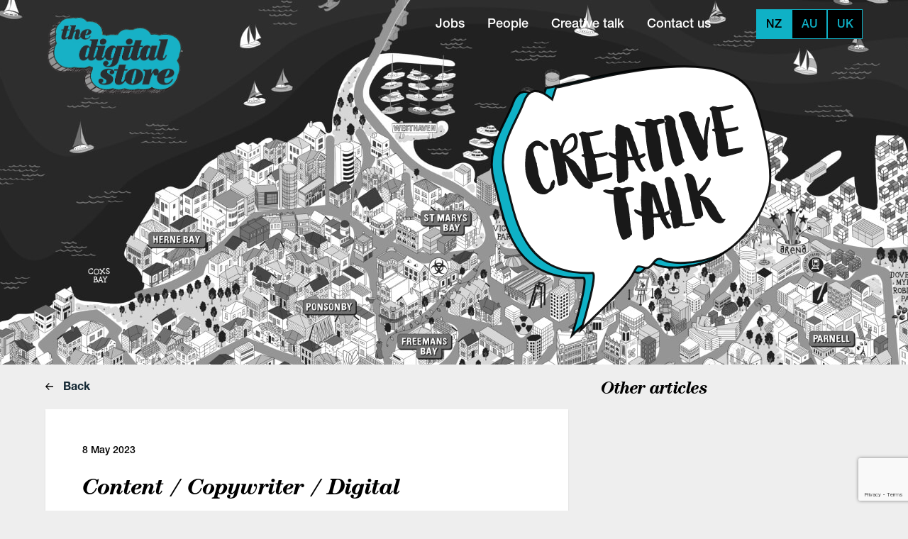

--- FILE ---
content_type: text/html; charset=UTF-8
request_url: https://thedigitalstore.co.nz/creative-talk/people/content-copywriter-digital/
body_size: 2325
content:



<!DOCTYPE html>
<html>
<head>
	<meta name="viewport" content="width=device-width, initial-scale=1">
	<title>The Digital Store New Zealand | Content / Copywriter / Digital</title>
	<meta name="description" content="An experienced Digital Content Manager and the Founder of a copywriting consultancy.">
      <link rel="canonical" href="https://thecreativestore.co.nz/creative-talk/people/content-copywriter-digital/" />
              <link rel="alternate" hreflang="" href="https:///creative-talk/people/content-copywriter-digital/" />
          <link rel="alternate" hreflang="en-nz" href="https://thecreativestore.co.nz/creative-talk/people/content-copywriter-digital/" />
      	<link rel="shortcut icon" href="https://thedigitalstore.co.nz/wp-content/themes/creative-store/static/favicon-tds.ico" />	<link href="/wp-content/themes/creative-store/tds.e2926fa4e14e6674d191.css" rel="stylesheet">
	<script type="text/javascript">
	var MTUserId='990c99d6-86d3-4a87-9939-d6f8caffb12f';
	var MTFontIds = new Array();

	MTFontIds.push("5664093"); // Neue Helvetica® W05 55 Roman
	MTFontIds.push("5664103"); // Neue Helvetica® W05 65 Medium
	MTFontIds.push("5664150"); // Neue Helvetica® W05 75 Bold

	(function() {
		var mtTracking = document.createElement('script');
		mtTracking.type='text/javascript';
		mtTracking.async='true';
		mtTracking.src='/wp-content/themes/creative-store/static/mtiFontTrackingCode.js';

		(document.getElementsByTagName('head')[0]||document.getElementsByTagName('body')[0]).appendChild(mtTracking);
	})();
</script>
	<!-- Global site tag (gtag.js) - Google Analytics -->
<script async src="https://www.googletagmanager.com/gtag/js?id=UA-48113770-1"></script>
<script>
  window.dataLayer = window.dataLayer || [];
  function gtag(){dataLayer.push(arguments);}
  gtag('js', new Date());

  gtag('config', 'UA-48113770-1');
</script>

	<script type="text/javascript">
		window.vueVars = {
			region: 'nz',
			brand: 'tds'
		};
	</script>
</head>
<body class="creative-talk" data-brand="tds" data-region="nz">
	<header>
		<div class="container">
			
			<!-- logo -->
			<div class="col-3">
				<a class="image-link" href="/">
					<img class="logo" src="https://thedigitalstore.co.nz/wp-content/themes/creative-store/static/logo-tds.png">
				</a>
			</div>
			<!-- /logo -->
			
			<!-- navigation -->
			<div class="col-9 text-right">

				<div id="mobile-menu-toggle">
					<div class="icon"></div>
				</div>

				<div id="navigation">

					<ul class="navigation">
			<li><a class="" href="/jobs/">Jobs</a></li>
		<li><a class="" href="/people/">People</a></li>
		<li><a class="" href="/creative-talk/">Creative talk</a></li>
		<li><a class="" href="/contact-us/">Contact us</a></li>
		<span class="underlay"></span>
</ul>
					<div id="vue-region-switch"></div>

				</div><!-- #navigation -->

			</div>
			<!-- /navigation -->
			
			<style type="text/css">
#terms-loader {
	height: calc(160px + 173px);
	display: flex;
	justify-content: center;
	align-items: center;
}
body.home #terms-loader {
	height: 160px;
	/*margin-top: -137px;*/
}
#terms-loader.hidden {display: none;}

#jobs-loader,
#people-loader {
	margin: 50px auto;
}


.spinner {
	height: 70px;
	text-align: center;
}

.spinner > div {
	background-color: #0FB1C6;
	height: 100%;
	width: 10px;
	display: inline-block;

	-webkit-animation: sk-stretchdelay 1.2s infinite ease-in-out;
	animation: sk-stretchdelay 1.2s infinite ease-in-out;
}

.spinner .rect2 {
	-webkit-animation-delay: -1.1s;
	animation-delay: -1.1s;
}

.spinner .rect3 {
	-webkit-animation-delay: -1.0s;
	animation-delay: -1.0s;
}

.spinner .rect4 {
	-webkit-animation-delay: -0.9s;
	animation-delay: -0.9s;
}

.spinner .rect5 {
	-webkit-animation-delay: -0.8s;
	animation-delay: -0.8s;
}

@-webkit-keyframes sk-stretchdelay {
	0%, 40%, 100% { -webkit-transform: scaleY(0.4) }  
	20% { -webkit-transform: scaleY(1.0) }
}

@keyframes sk-stretchdelay {
	0%, 40%, 100% { 
		transform: scaleY(0.4);
		-webkit-transform: scaleY(0.4);
		}  20% { 
			transform: scaleY(1.0);
			-webkit-transform: scaleY(1.0);
		}
	}
</style>
			
			<div id="creative-talk-logo">
				<img src="https://thedigitalstore.co.nz/wp-content/themes/creative-store/static/creative-talk-logo-tds.svg">
			</div>

		</div><!-- .container -->
			
		<div id="terms-loader" class="col-9 col-xs-12">
	<div class="spinner">
		<div class="rect1"></div>
		<div class="rect2"></div>
		<div class="rect3"></div>
		<div class="rect4"></div>
		<div class="rect5"></div>
	</div>
</div>		
		<div id="vue-search-tool"></div>

	</header>

<section id="creative-talk-single">

	<div class="container">
		<div class="col-8">
			<a href="/creative-talk//" class="back"><img class="icon" src="/wp-content/themes/creative-store/static/icon-arrow-right.svg"> Back</a>
			<div class="content">
				<div class="date">8 May 2023</div>
				<h1>Content / Copywriter / Digital</h1>
				<p>An experienced Digital Content Manager and the Founder of a copywriting consultancy. She has 12 years’ experience spanning across copywriting, digital content marketing and account management roles for corporates and small agencies and has worked with various B2B and B2C industries including, education, SaaS, product development, agritech, retail, service providers, FMCG, tourism and more. Hamilton based and available immediately.</p>
			</div>
			<a href="/creative-talk//" class="back"><img class="icon" src="/wp-content/themes/creative-store/static/icon-arrow-right.svg"> Back</a>
		</div>

		<div class="col-4">
			<h2>Other articles</h2>
					</div>
	</div>

</section>

	<footer>
		<div class="container">
			<ul class="navigation">
			<li><a href="/" class="">Home</a></li>
				<li><a class="" href="/jobs/">Jobs</a></li>
		<li><a class="" href="/people/">People</a></li>
		<li><a class="" href="/creative-talk/">Creative talk</a></li>
		<li><a class="" href="/contact-us/">Contact us</a></li>
		<span class="underlay"></span>
</ul>			<div class="copyright">&copy; The Digital Store</div>
		</div>
	</footer>
	<script type="text/javascript">
		window.TCS = { allowedHosts: {"thecreativestore.co.nz":{"cd_site":"tcs","site_reg":"nz"},"thedigitalstore.co.nz":{"cd_site":"tds","site_reg":"nz"},"thecreativestore.com.au":{"cd_site":"tcs","site_reg":"au"},"thedigitalstore.com.au":{"cd_site":"tds","site_reg":"au"},"thecreativestore.uk":{"cd_site":"tcs","site_reg":"uk"},"thedigitalstore.co.uk":{"cd_site":"tds","site_reg":"uk"}} };
	</script>
	<script type="text/javascript" src="/wp-content/themes/creative-store/main.e2926fa4e14e6674d191.js"></script>
		<script src="https://www.google.com/recaptcha/api.js?render=6Le0BxcnAAAAAHY7unHo7j8ej7KMyEfR2WSoA0Bo"></script>
</body>
</html>

--- FILE ---
content_type: text/html; charset=utf-8
request_url: https://www.google.com/recaptcha/api2/anchor?ar=1&k=6Le0BxcnAAAAAHY7unHo7j8ej7KMyEfR2WSoA0Bo&co=aHR0cHM6Ly90aGVkaWdpdGFsc3RvcmUuY28ubno6NDQz&hl=en&v=N67nZn4AqZkNcbeMu4prBgzg&size=invisible&anchor-ms=20000&execute-ms=30000&cb=lhh4skk4t4uq
body_size: 48845
content:
<!DOCTYPE HTML><html dir="ltr" lang="en"><head><meta http-equiv="Content-Type" content="text/html; charset=UTF-8">
<meta http-equiv="X-UA-Compatible" content="IE=edge">
<title>reCAPTCHA</title>
<style type="text/css">
/* cyrillic-ext */
@font-face {
  font-family: 'Roboto';
  font-style: normal;
  font-weight: 400;
  font-stretch: 100%;
  src: url(//fonts.gstatic.com/s/roboto/v48/KFO7CnqEu92Fr1ME7kSn66aGLdTylUAMa3GUBHMdazTgWw.woff2) format('woff2');
  unicode-range: U+0460-052F, U+1C80-1C8A, U+20B4, U+2DE0-2DFF, U+A640-A69F, U+FE2E-FE2F;
}
/* cyrillic */
@font-face {
  font-family: 'Roboto';
  font-style: normal;
  font-weight: 400;
  font-stretch: 100%;
  src: url(//fonts.gstatic.com/s/roboto/v48/KFO7CnqEu92Fr1ME7kSn66aGLdTylUAMa3iUBHMdazTgWw.woff2) format('woff2');
  unicode-range: U+0301, U+0400-045F, U+0490-0491, U+04B0-04B1, U+2116;
}
/* greek-ext */
@font-face {
  font-family: 'Roboto';
  font-style: normal;
  font-weight: 400;
  font-stretch: 100%;
  src: url(//fonts.gstatic.com/s/roboto/v48/KFO7CnqEu92Fr1ME7kSn66aGLdTylUAMa3CUBHMdazTgWw.woff2) format('woff2');
  unicode-range: U+1F00-1FFF;
}
/* greek */
@font-face {
  font-family: 'Roboto';
  font-style: normal;
  font-weight: 400;
  font-stretch: 100%;
  src: url(//fonts.gstatic.com/s/roboto/v48/KFO7CnqEu92Fr1ME7kSn66aGLdTylUAMa3-UBHMdazTgWw.woff2) format('woff2');
  unicode-range: U+0370-0377, U+037A-037F, U+0384-038A, U+038C, U+038E-03A1, U+03A3-03FF;
}
/* math */
@font-face {
  font-family: 'Roboto';
  font-style: normal;
  font-weight: 400;
  font-stretch: 100%;
  src: url(//fonts.gstatic.com/s/roboto/v48/KFO7CnqEu92Fr1ME7kSn66aGLdTylUAMawCUBHMdazTgWw.woff2) format('woff2');
  unicode-range: U+0302-0303, U+0305, U+0307-0308, U+0310, U+0312, U+0315, U+031A, U+0326-0327, U+032C, U+032F-0330, U+0332-0333, U+0338, U+033A, U+0346, U+034D, U+0391-03A1, U+03A3-03A9, U+03B1-03C9, U+03D1, U+03D5-03D6, U+03F0-03F1, U+03F4-03F5, U+2016-2017, U+2034-2038, U+203C, U+2040, U+2043, U+2047, U+2050, U+2057, U+205F, U+2070-2071, U+2074-208E, U+2090-209C, U+20D0-20DC, U+20E1, U+20E5-20EF, U+2100-2112, U+2114-2115, U+2117-2121, U+2123-214F, U+2190, U+2192, U+2194-21AE, U+21B0-21E5, U+21F1-21F2, U+21F4-2211, U+2213-2214, U+2216-22FF, U+2308-230B, U+2310, U+2319, U+231C-2321, U+2336-237A, U+237C, U+2395, U+239B-23B7, U+23D0, U+23DC-23E1, U+2474-2475, U+25AF, U+25B3, U+25B7, U+25BD, U+25C1, U+25CA, U+25CC, U+25FB, U+266D-266F, U+27C0-27FF, U+2900-2AFF, U+2B0E-2B11, U+2B30-2B4C, U+2BFE, U+3030, U+FF5B, U+FF5D, U+1D400-1D7FF, U+1EE00-1EEFF;
}
/* symbols */
@font-face {
  font-family: 'Roboto';
  font-style: normal;
  font-weight: 400;
  font-stretch: 100%;
  src: url(//fonts.gstatic.com/s/roboto/v48/KFO7CnqEu92Fr1ME7kSn66aGLdTylUAMaxKUBHMdazTgWw.woff2) format('woff2');
  unicode-range: U+0001-000C, U+000E-001F, U+007F-009F, U+20DD-20E0, U+20E2-20E4, U+2150-218F, U+2190, U+2192, U+2194-2199, U+21AF, U+21E6-21F0, U+21F3, U+2218-2219, U+2299, U+22C4-22C6, U+2300-243F, U+2440-244A, U+2460-24FF, U+25A0-27BF, U+2800-28FF, U+2921-2922, U+2981, U+29BF, U+29EB, U+2B00-2BFF, U+4DC0-4DFF, U+FFF9-FFFB, U+10140-1018E, U+10190-1019C, U+101A0, U+101D0-101FD, U+102E0-102FB, U+10E60-10E7E, U+1D2C0-1D2D3, U+1D2E0-1D37F, U+1F000-1F0FF, U+1F100-1F1AD, U+1F1E6-1F1FF, U+1F30D-1F30F, U+1F315, U+1F31C, U+1F31E, U+1F320-1F32C, U+1F336, U+1F378, U+1F37D, U+1F382, U+1F393-1F39F, U+1F3A7-1F3A8, U+1F3AC-1F3AF, U+1F3C2, U+1F3C4-1F3C6, U+1F3CA-1F3CE, U+1F3D4-1F3E0, U+1F3ED, U+1F3F1-1F3F3, U+1F3F5-1F3F7, U+1F408, U+1F415, U+1F41F, U+1F426, U+1F43F, U+1F441-1F442, U+1F444, U+1F446-1F449, U+1F44C-1F44E, U+1F453, U+1F46A, U+1F47D, U+1F4A3, U+1F4B0, U+1F4B3, U+1F4B9, U+1F4BB, U+1F4BF, U+1F4C8-1F4CB, U+1F4D6, U+1F4DA, U+1F4DF, U+1F4E3-1F4E6, U+1F4EA-1F4ED, U+1F4F7, U+1F4F9-1F4FB, U+1F4FD-1F4FE, U+1F503, U+1F507-1F50B, U+1F50D, U+1F512-1F513, U+1F53E-1F54A, U+1F54F-1F5FA, U+1F610, U+1F650-1F67F, U+1F687, U+1F68D, U+1F691, U+1F694, U+1F698, U+1F6AD, U+1F6B2, U+1F6B9-1F6BA, U+1F6BC, U+1F6C6-1F6CF, U+1F6D3-1F6D7, U+1F6E0-1F6EA, U+1F6F0-1F6F3, U+1F6F7-1F6FC, U+1F700-1F7FF, U+1F800-1F80B, U+1F810-1F847, U+1F850-1F859, U+1F860-1F887, U+1F890-1F8AD, U+1F8B0-1F8BB, U+1F8C0-1F8C1, U+1F900-1F90B, U+1F93B, U+1F946, U+1F984, U+1F996, U+1F9E9, U+1FA00-1FA6F, U+1FA70-1FA7C, U+1FA80-1FA89, U+1FA8F-1FAC6, U+1FACE-1FADC, U+1FADF-1FAE9, U+1FAF0-1FAF8, U+1FB00-1FBFF;
}
/* vietnamese */
@font-face {
  font-family: 'Roboto';
  font-style: normal;
  font-weight: 400;
  font-stretch: 100%;
  src: url(//fonts.gstatic.com/s/roboto/v48/KFO7CnqEu92Fr1ME7kSn66aGLdTylUAMa3OUBHMdazTgWw.woff2) format('woff2');
  unicode-range: U+0102-0103, U+0110-0111, U+0128-0129, U+0168-0169, U+01A0-01A1, U+01AF-01B0, U+0300-0301, U+0303-0304, U+0308-0309, U+0323, U+0329, U+1EA0-1EF9, U+20AB;
}
/* latin-ext */
@font-face {
  font-family: 'Roboto';
  font-style: normal;
  font-weight: 400;
  font-stretch: 100%;
  src: url(//fonts.gstatic.com/s/roboto/v48/KFO7CnqEu92Fr1ME7kSn66aGLdTylUAMa3KUBHMdazTgWw.woff2) format('woff2');
  unicode-range: U+0100-02BA, U+02BD-02C5, U+02C7-02CC, U+02CE-02D7, U+02DD-02FF, U+0304, U+0308, U+0329, U+1D00-1DBF, U+1E00-1E9F, U+1EF2-1EFF, U+2020, U+20A0-20AB, U+20AD-20C0, U+2113, U+2C60-2C7F, U+A720-A7FF;
}
/* latin */
@font-face {
  font-family: 'Roboto';
  font-style: normal;
  font-weight: 400;
  font-stretch: 100%;
  src: url(//fonts.gstatic.com/s/roboto/v48/KFO7CnqEu92Fr1ME7kSn66aGLdTylUAMa3yUBHMdazQ.woff2) format('woff2');
  unicode-range: U+0000-00FF, U+0131, U+0152-0153, U+02BB-02BC, U+02C6, U+02DA, U+02DC, U+0304, U+0308, U+0329, U+2000-206F, U+20AC, U+2122, U+2191, U+2193, U+2212, U+2215, U+FEFF, U+FFFD;
}
/* cyrillic-ext */
@font-face {
  font-family: 'Roboto';
  font-style: normal;
  font-weight: 500;
  font-stretch: 100%;
  src: url(//fonts.gstatic.com/s/roboto/v48/KFO7CnqEu92Fr1ME7kSn66aGLdTylUAMa3GUBHMdazTgWw.woff2) format('woff2');
  unicode-range: U+0460-052F, U+1C80-1C8A, U+20B4, U+2DE0-2DFF, U+A640-A69F, U+FE2E-FE2F;
}
/* cyrillic */
@font-face {
  font-family: 'Roboto';
  font-style: normal;
  font-weight: 500;
  font-stretch: 100%;
  src: url(//fonts.gstatic.com/s/roboto/v48/KFO7CnqEu92Fr1ME7kSn66aGLdTylUAMa3iUBHMdazTgWw.woff2) format('woff2');
  unicode-range: U+0301, U+0400-045F, U+0490-0491, U+04B0-04B1, U+2116;
}
/* greek-ext */
@font-face {
  font-family: 'Roboto';
  font-style: normal;
  font-weight: 500;
  font-stretch: 100%;
  src: url(//fonts.gstatic.com/s/roboto/v48/KFO7CnqEu92Fr1ME7kSn66aGLdTylUAMa3CUBHMdazTgWw.woff2) format('woff2');
  unicode-range: U+1F00-1FFF;
}
/* greek */
@font-face {
  font-family: 'Roboto';
  font-style: normal;
  font-weight: 500;
  font-stretch: 100%;
  src: url(//fonts.gstatic.com/s/roboto/v48/KFO7CnqEu92Fr1ME7kSn66aGLdTylUAMa3-UBHMdazTgWw.woff2) format('woff2');
  unicode-range: U+0370-0377, U+037A-037F, U+0384-038A, U+038C, U+038E-03A1, U+03A3-03FF;
}
/* math */
@font-face {
  font-family: 'Roboto';
  font-style: normal;
  font-weight: 500;
  font-stretch: 100%;
  src: url(//fonts.gstatic.com/s/roboto/v48/KFO7CnqEu92Fr1ME7kSn66aGLdTylUAMawCUBHMdazTgWw.woff2) format('woff2');
  unicode-range: U+0302-0303, U+0305, U+0307-0308, U+0310, U+0312, U+0315, U+031A, U+0326-0327, U+032C, U+032F-0330, U+0332-0333, U+0338, U+033A, U+0346, U+034D, U+0391-03A1, U+03A3-03A9, U+03B1-03C9, U+03D1, U+03D5-03D6, U+03F0-03F1, U+03F4-03F5, U+2016-2017, U+2034-2038, U+203C, U+2040, U+2043, U+2047, U+2050, U+2057, U+205F, U+2070-2071, U+2074-208E, U+2090-209C, U+20D0-20DC, U+20E1, U+20E5-20EF, U+2100-2112, U+2114-2115, U+2117-2121, U+2123-214F, U+2190, U+2192, U+2194-21AE, U+21B0-21E5, U+21F1-21F2, U+21F4-2211, U+2213-2214, U+2216-22FF, U+2308-230B, U+2310, U+2319, U+231C-2321, U+2336-237A, U+237C, U+2395, U+239B-23B7, U+23D0, U+23DC-23E1, U+2474-2475, U+25AF, U+25B3, U+25B7, U+25BD, U+25C1, U+25CA, U+25CC, U+25FB, U+266D-266F, U+27C0-27FF, U+2900-2AFF, U+2B0E-2B11, U+2B30-2B4C, U+2BFE, U+3030, U+FF5B, U+FF5D, U+1D400-1D7FF, U+1EE00-1EEFF;
}
/* symbols */
@font-face {
  font-family: 'Roboto';
  font-style: normal;
  font-weight: 500;
  font-stretch: 100%;
  src: url(//fonts.gstatic.com/s/roboto/v48/KFO7CnqEu92Fr1ME7kSn66aGLdTylUAMaxKUBHMdazTgWw.woff2) format('woff2');
  unicode-range: U+0001-000C, U+000E-001F, U+007F-009F, U+20DD-20E0, U+20E2-20E4, U+2150-218F, U+2190, U+2192, U+2194-2199, U+21AF, U+21E6-21F0, U+21F3, U+2218-2219, U+2299, U+22C4-22C6, U+2300-243F, U+2440-244A, U+2460-24FF, U+25A0-27BF, U+2800-28FF, U+2921-2922, U+2981, U+29BF, U+29EB, U+2B00-2BFF, U+4DC0-4DFF, U+FFF9-FFFB, U+10140-1018E, U+10190-1019C, U+101A0, U+101D0-101FD, U+102E0-102FB, U+10E60-10E7E, U+1D2C0-1D2D3, U+1D2E0-1D37F, U+1F000-1F0FF, U+1F100-1F1AD, U+1F1E6-1F1FF, U+1F30D-1F30F, U+1F315, U+1F31C, U+1F31E, U+1F320-1F32C, U+1F336, U+1F378, U+1F37D, U+1F382, U+1F393-1F39F, U+1F3A7-1F3A8, U+1F3AC-1F3AF, U+1F3C2, U+1F3C4-1F3C6, U+1F3CA-1F3CE, U+1F3D4-1F3E0, U+1F3ED, U+1F3F1-1F3F3, U+1F3F5-1F3F7, U+1F408, U+1F415, U+1F41F, U+1F426, U+1F43F, U+1F441-1F442, U+1F444, U+1F446-1F449, U+1F44C-1F44E, U+1F453, U+1F46A, U+1F47D, U+1F4A3, U+1F4B0, U+1F4B3, U+1F4B9, U+1F4BB, U+1F4BF, U+1F4C8-1F4CB, U+1F4D6, U+1F4DA, U+1F4DF, U+1F4E3-1F4E6, U+1F4EA-1F4ED, U+1F4F7, U+1F4F9-1F4FB, U+1F4FD-1F4FE, U+1F503, U+1F507-1F50B, U+1F50D, U+1F512-1F513, U+1F53E-1F54A, U+1F54F-1F5FA, U+1F610, U+1F650-1F67F, U+1F687, U+1F68D, U+1F691, U+1F694, U+1F698, U+1F6AD, U+1F6B2, U+1F6B9-1F6BA, U+1F6BC, U+1F6C6-1F6CF, U+1F6D3-1F6D7, U+1F6E0-1F6EA, U+1F6F0-1F6F3, U+1F6F7-1F6FC, U+1F700-1F7FF, U+1F800-1F80B, U+1F810-1F847, U+1F850-1F859, U+1F860-1F887, U+1F890-1F8AD, U+1F8B0-1F8BB, U+1F8C0-1F8C1, U+1F900-1F90B, U+1F93B, U+1F946, U+1F984, U+1F996, U+1F9E9, U+1FA00-1FA6F, U+1FA70-1FA7C, U+1FA80-1FA89, U+1FA8F-1FAC6, U+1FACE-1FADC, U+1FADF-1FAE9, U+1FAF0-1FAF8, U+1FB00-1FBFF;
}
/* vietnamese */
@font-face {
  font-family: 'Roboto';
  font-style: normal;
  font-weight: 500;
  font-stretch: 100%;
  src: url(//fonts.gstatic.com/s/roboto/v48/KFO7CnqEu92Fr1ME7kSn66aGLdTylUAMa3OUBHMdazTgWw.woff2) format('woff2');
  unicode-range: U+0102-0103, U+0110-0111, U+0128-0129, U+0168-0169, U+01A0-01A1, U+01AF-01B0, U+0300-0301, U+0303-0304, U+0308-0309, U+0323, U+0329, U+1EA0-1EF9, U+20AB;
}
/* latin-ext */
@font-face {
  font-family: 'Roboto';
  font-style: normal;
  font-weight: 500;
  font-stretch: 100%;
  src: url(//fonts.gstatic.com/s/roboto/v48/KFO7CnqEu92Fr1ME7kSn66aGLdTylUAMa3KUBHMdazTgWw.woff2) format('woff2');
  unicode-range: U+0100-02BA, U+02BD-02C5, U+02C7-02CC, U+02CE-02D7, U+02DD-02FF, U+0304, U+0308, U+0329, U+1D00-1DBF, U+1E00-1E9F, U+1EF2-1EFF, U+2020, U+20A0-20AB, U+20AD-20C0, U+2113, U+2C60-2C7F, U+A720-A7FF;
}
/* latin */
@font-face {
  font-family: 'Roboto';
  font-style: normal;
  font-weight: 500;
  font-stretch: 100%;
  src: url(//fonts.gstatic.com/s/roboto/v48/KFO7CnqEu92Fr1ME7kSn66aGLdTylUAMa3yUBHMdazQ.woff2) format('woff2');
  unicode-range: U+0000-00FF, U+0131, U+0152-0153, U+02BB-02BC, U+02C6, U+02DA, U+02DC, U+0304, U+0308, U+0329, U+2000-206F, U+20AC, U+2122, U+2191, U+2193, U+2212, U+2215, U+FEFF, U+FFFD;
}
/* cyrillic-ext */
@font-face {
  font-family: 'Roboto';
  font-style: normal;
  font-weight: 900;
  font-stretch: 100%;
  src: url(//fonts.gstatic.com/s/roboto/v48/KFO7CnqEu92Fr1ME7kSn66aGLdTylUAMa3GUBHMdazTgWw.woff2) format('woff2');
  unicode-range: U+0460-052F, U+1C80-1C8A, U+20B4, U+2DE0-2DFF, U+A640-A69F, U+FE2E-FE2F;
}
/* cyrillic */
@font-face {
  font-family: 'Roboto';
  font-style: normal;
  font-weight: 900;
  font-stretch: 100%;
  src: url(//fonts.gstatic.com/s/roboto/v48/KFO7CnqEu92Fr1ME7kSn66aGLdTylUAMa3iUBHMdazTgWw.woff2) format('woff2');
  unicode-range: U+0301, U+0400-045F, U+0490-0491, U+04B0-04B1, U+2116;
}
/* greek-ext */
@font-face {
  font-family: 'Roboto';
  font-style: normal;
  font-weight: 900;
  font-stretch: 100%;
  src: url(//fonts.gstatic.com/s/roboto/v48/KFO7CnqEu92Fr1ME7kSn66aGLdTylUAMa3CUBHMdazTgWw.woff2) format('woff2');
  unicode-range: U+1F00-1FFF;
}
/* greek */
@font-face {
  font-family: 'Roboto';
  font-style: normal;
  font-weight: 900;
  font-stretch: 100%;
  src: url(//fonts.gstatic.com/s/roboto/v48/KFO7CnqEu92Fr1ME7kSn66aGLdTylUAMa3-UBHMdazTgWw.woff2) format('woff2');
  unicode-range: U+0370-0377, U+037A-037F, U+0384-038A, U+038C, U+038E-03A1, U+03A3-03FF;
}
/* math */
@font-face {
  font-family: 'Roboto';
  font-style: normal;
  font-weight: 900;
  font-stretch: 100%;
  src: url(//fonts.gstatic.com/s/roboto/v48/KFO7CnqEu92Fr1ME7kSn66aGLdTylUAMawCUBHMdazTgWw.woff2) format('woff2');
  unicode-range: U+0302-0303, U+0305, U+0307-0308, U+0310, U+0312, U+0315, U+031A, U+0326-0327, U+032C, U+032F-0330, U+0332-0333, U+0338, U+033A, U+0346, U+034D, U+0391-03A1, U+03A3-03A9, U+03B1-03C9, U+03D1, U+03D5-03D6, U+03F0-03F1, U+03F4-03F5, U+2016-2017, U+2034-2038, U+203C, U+2040, U+2043, U+2047, U+2050, U+2057, U+205F, U+2070-2071, U+2074-208E, U+2090-209C, U+20D0-20DC, U+20E1, U+20E5-20EF, U+2100-2112, U+2114-2115, U+2117-2121, U+2123-214F, U+2190, U+2192, U+2194-21AE, U+21B0-21E5, U+21F1-21F2, U+21F4-2211, U+2213-2214, U+2216-22FF, U+2308-230B, U+2310, U+2319, U+231C-2321, U+2336-237A, U+237C, U+2395, U+239B-23B7, U+23D0, U+23DC-23E1, U+2474-2475, U+25AF, U+25B3, U+25B7, U+25BD, U+25C1, U+25CA, U+25CC, U+25FB, U+266D-266F, U+27C0-27FF, U+2900-2AFF, U+2B0E-2B11, U+2B30-2B4C, U+2BFE, U+3030, U+FF5B, U+FF5D, U+1D400-1D7FF, U+1EE00-1EEFF;
}
/* symbols */
@font-face {
  font-family: 'Roboto';
  font-style: normal;
  font-weight: 900;
  font-stretch: 100%;
  src: url(//fonts.gstatic.com/s/roboto/v48/KFO7CnqEu92Fr1ME7kSn66aGLdTylUAMaxKUBHMdazTgWw.woff2) format('woff2');
  unicode-range: U+0001-000C, U+000E-001F, U+007F-009F, U+20DD-20E0, U+20E2-20E4, U+2150-218F, U+2190, U+2192, U+2194-2199, U+21AF, U+21E6-21F0, U+21F3, U+2218-2219, U+2299, U+22C4-22C6, U+2300-243F, U+2440-244A, U+2460-24FF, U+25A0-27BF, U+2800-28FF, U+2921-2922, U+2981, U+29BF, U+29EB, U+2B00-2BFF, U+4DC0-4DFF, U+FFF9-FFFB, U+10140-1018E, U+10190-1019C, U+101A0, U+101D0-101FD, U+102E0-102FB, U+10E60-10E7E, U+1D2C0-1D2D3, U+1D2E0-1D37F, U+1F000-1F0FF, U+1F100-1F1AD, U+1F1E6-1F1FF, U+1F30D-1F30F, U+1F315, U+1F31C, U+1F31E, U+1F320-1F32C, U+1F336, U+1F378, U+1F37D, U+1F382, U+1F393-1F39F, U+1F3A7-1F3A8, U+1F3AC-1F3AF, U+1F3C2, U+1F3C4-1F3C6, U+1F3CA-1F3CE, U+1F3D4-1F3E0, U+1F3ED, U+1F3F1-1F3F3, U+1F3F5-1F3F7, U+1F408, U+1F415, U+1F41F, U+1F426, U+1F43F, U+1F441-1F442, U+1F444, U+1F446-1F449, U+1F44C-1F44E, U+1F453, U+1F46A, U+1F47D, U+1F4A3, U+1F4B0, U+1F4B3, U+1F4B9, U+1F4BB, U+1F4BF, U+1F4C8-1F4CB, U+1F4D6, U+1F4DA, U+1F4DF, U+1F4E3-1F4E6, U+1F4EA-1F4ED, U+1F4F7, U+1F4F9-1F4FB, U+1F4FD-1F4FE, U+1F503, U+1F507-1F50B, U+1F50D, U+1F512-1F513, U+1F53E-1F54A, U+1F54F-1F5FA, U+1F610, U+1F650-1F67F, U+1F687, U+1F68D, U+1F691, U+1F694, U+1F698, U+1F6AD, U+1F6B2, U+1F6B9-1F6BA, U+1F6BC, U+1F6C6-1F6CF, U+1F6D3-1F6D7, U+1F6E0-1F6EA, U+1F6F0-1F6F3, U+1F6F7-1F6FC, U+1F700-1F7FF, U+1F800-1F80B, U+1F810-1F847, U+1F850-1F859, U+1F860-1F887, U+1F890-1F8AD, U+1F8B0-1F8BB, U+1F8C0-1F8C1, U+1F900-1F90B, U+1F93B, U+1F946, U+1F984, U+1F996, U+1F9E9, U+1FA00-1FA6F, U+1FA70-1FA7C, U+1FA80-1FA89, U+1FA8F-1FAC6, U+1FACE-1FADC, U+1FADF-1FAE9, U+1FAF0-1FAF8, U+1FB00-1FBFF;
}
/* vietnamese */
@font-face {
  font-family: 'Roboto';
  font-style: normal;
  font-weight: 900;
  font-stretch: 100%;
  src: url(//fonts.gstatic.com/s/roboto/v48/KFO7CnqEu92Fr1ME7kSn66aGLdTylUAMa3OUBHMdazTgWw.woff2) format('woff2');
  unicode-range: U+0102-0103, U+0110-0111, U+0128-0129, U+0168-0169, U+01A0-01A1, U+01AF-01B0, U+0300-0301, U+0303-0304, U+0308-0309, U+0323, U+0329, U+1EA0-1EF9, U+20AB;
}
/* latin-ext */
@font-face {
  font-family: 'Roboto';
  font-style: normal;
  font-weight: 900;
  font-stretch: 100%;
  src: url(//fonts.gstatic.com/s/roboto/v48/KFO7CnqEu92Fr1ME7kSn66aGLdTylUAMa3KUBHMdazTgWw.woff2) format('woff2');
  unicode-range: U+0100-02BA, U+02BD-02C5, U+02C7-02CC, U+02CE-02D7, U+02DD-02FF, U+0304, U+0308, U+0329, U+1D00-1DBF, U+1E00-1E9F, U+1EF2-1EFF, U+2020, U+20A0-20AB, U+20AD-20C0, U+2113, U+2C60-2C7F, U+A720-A7FF;
}
/* latin */
@font-face {
  font-family: 'Roboto';
  font-style: normal;
  font-weight: 900;
  font-stretch: 100%;
  src: url(//fonts.gstatic.com/s/roboto/v48/KFO7CnqEu92Fr1ME7kSn66aGLdTylUAMa3yUBHMdazQ.woff2) format('woff2');
  unicode-range: U+0000-00FF, U+0131, U+0152-0153, U+02BB-02BC, U+02C6, U+02DA, U+02DC, U+0304, U+0308, U+0329, U+2000-206F, U+20AC, U+2122, U+2191, U+2193, U+2212, U+2215, U+FEFF, U+FFFD;
}

</style>
<link rel="stylesheet" type="text/css" href="https://www.gstatic.com/recaptcha/releases/N67nZn4AqZkNcbeMu4prBgzg/styles__ltr.css">
<script nonce="V3RX-lOitPR5L9bNTjPUJw" type="text/javascript">window['__recaptcha_api'] = 'https://www.google.com/recaptcha/api2/';</script>
<script type="text/javascript" src="https://www.gstatic.com/recaptcha/releases/N67nZn4AqZkNcbeMu4prBgzg/recaptcha__en.js" nonce="V3RX-lOitPR5L9bNTjPUJw">
      
    </script></head>
<body><div id="rc-anchor-alert" class="rc-anchor-alert"></div>
<input type="hidden" id="recaptcha-token" value="[base64]">
<script type="text/javascript" nonce="V3RX-lOitPR5L9bNTjPUJw">
      recaptcha.anchor.Main.init("[\x22ainput\x22,[\x22bgdata\x22,\x22\x22,\[base64]/[base64]/MjU1Ong/[base64]/[base64]/[base64]/[base64]/[base64]/[base64]/[base64]/[base64]/[base64]/[base64]/[base64]/[base64]/[base64]/[base64]/[base64]\\u003d\x22,\[base64]\\u003d\\u003d\x22,\[base64]/Ch8KzDMOowpHDjsOFfsKIw5w5NsKHwqIMwrPCo8KmSG1ywrMzw5F1woUKw6vDnsKeT8K2wrJsZQDCi20bw4AxSQMKwoIHw6XDpMOCwoLDkcKQw68jwoBTIV/DuMKCwrfDjHzClMO1bMKSw6vCpMKDScKZNsOATCTDhMKhVXrDucKVDMOVUE/Ct8O0UMOSw4hbf8KTw6fCp0pPwqk0Wg8CwpDDpEnDjcOJwoDDhsKRHz9xw6TDmMOOwofCvHXChi9Ewrt4ccO/[base64]/DrMK8Y0ANRx4EDQnCqMOjNsOKw5lKHsKfw5BYF17CrD3Co33CgWDCvcOTQgnDssO+NcKfw68pVcKwLiLCjMKUOBEpRMKsBz5ww4RKWMKAcRLDvsOqwqTCvCd1VsKhTQszwq0Vw6/ChMOUCsK4UMOkw7ZEwpzDqsKLw7vDtV0bH8O4woJUwqHDpG46w53DmxzCpMKbwo4fwoHDhQfDugF/w5ZKZMKzw77Cg03DjMKqwpTDjcOHw7s0G8OewocPFcKlXsKaYsKUwq3DlgZ6w6F1dl8lK3YnQRTDncKhITnDlsOqasOVw6zCnxLDs8Klbh8FPcO4TwI9U8OIFzXDig86GcKlw53Ck8K1LFjDpV/DoMOXwr7CqcK3ccKKw7LCug/ChsK1w71owr0QDQDDiDEFwrNGwq9eLmNgwqTCn8KVB8OaWlzDilEjwqbDrcOfw5LDqnlYw6fDqsKpQsKeSC5DZCTDi2cCacK+wr3DsWsIKEhdSx3Cm0bDpgABwpscL1XCtjjDu2J7EMO8w7HCkm/DhMOOZnRew6tBV39Kw5zDlcO+w64pwqcZw7N4wprDrRswdk7CgnIxccKdIcK9wqHDrg7CpyrCqxUhTsKmwq5NFjPCnsOwwoLCiQ/CvcOOw4fDm21tDi3DogLDksKOwodqw4HClnFxwrzDrmE5w4jDv3AuPcK9b8K7LsKowqhLw7nDgcOBLHbDsT3DjT7CqELDrUzDkkzCpQfCusKRAMKCNcKwAMKOZ2LCi3FLworCgmQbKF0RDTjDk23Ckg/CscKfb0BywrRMwrRDw5fDmcOeI2o+w4nCiMKHwpTDi8KTwp7DvcOZJnXCtQc8MMKKwpvDiE8jwqFfcEDCgAttw5TCtcKOSTnCq8KTV8KOwp7DlSkWG8OMwpTCjwFuK8O+w5sCw6Vgw5bCgyzDrxdwOMO3w54KwrUVw6k0T8ODcA/DssKpw4Qha8KDX8KmeW/[base64]/[base64]/TU/DvwrDuEQVb1vCjQLDjcKZwrzCusOWw7hObsK5asO5w7LCjgPCnXjDmQvDgETCv2LCpsOcw6d/wq5bw7E0QinCjcKGwrfCpMK+wqHCkEHDn8KRw5dIOg4awpc7w4k/QgHCkMO2wq82w49aDwnDt8KLY8K/chgNw7MJDWbDg8Kzwo3DmMKcGFvDhlrCrcOqW8OaKsK3w4jDncKjJV8RwozCrsK3U8KGGAvCvHLCp8OZwr8HYVPCnTTCsMOLwpvDvWxwM8OVwpwYwroywo8vOUdVIE0ow4nDjEQ6BcKJwoZ7wqlew6vCkMKkw5/CgmMRwrkvwqIRRGBXwotxwrQWwobDqD8sw5fCgcOMw4BUdMOgdMOqwqE0wpXCoA3DgMOuw5DDnMKlwowNacOMw7YjW8O+wpDDssKhwrZnVMKdwoN/wofCtQXCmcKzwpVnIMKMflNPwp/CrcKADMKVcXFTUMOWwo5LR8K2UsKbw4khDQQ6SMOXNsKVwphVBsOXfMONw4h6w7DDsjDDsMO8w7zCgVrDtsOHMm/Ci8KUKcKAP8OSw5XDhylSJMKbwovDs8K5OcOUwoMaw5vCujYsw6oIR8KEwqbCqsOwXMOhTEzCj0E5UwREZAvCohDCpsKdbXAdwpHDqVZawpTDlMKlwqvCkcOiBGPChiTDgR/DmVRmAsOeJRYpwoTCgsOmJsO/I08lZcKGwqg1w67Di8OndsKGSmDDqTvCmsK5AcOdAsKbw7Uww7DCuCIIfMK/w5QZwr9UwoB+w7Zyw7xMwp/[base64]/w7vCmMKow6A9w7zCp8OGw4HDoMK8WidISsK9wpFZwpbCh2RqJW/DiRFSasORw7XDt8Kcw7gmXMKAFMO3QsKzw5bCqCdeD8ORwpbDkHPDo8KQYgAVw77DtCp+QMOndG/DrMK2w6sXwpxQwq3DhhFFw4vDvsOow7zDjWZ0wrLDkcOfHVZYwqzClsKveMKQwqBWUU5UwpsOwp3DkjEmwoTChWlxUTLDuQfCmj/ChcKlBMOuwqEaXArCqETDni/ChRXDp3wyw7FNw71DwoTCtH3DnB/DrsKnaVLDiCjDh8K2GMOZIxZUFD/DnnYtwoPCm8Kyw7vCtsOKwozDrH3CoErDiSDClGDCkcKsWsOGw4kzwqA5KmlTwojDlURrw5BxH0g7wpEzO8KXT1bCn2lmwpsGXMKeEsKqwro/w6HDjMO8f8O4CcO0GnUaw5nDksKlZVhcGcK0w7cuwqnDhwPDtzvDncKqwpVUVBIDI1powokcw7IHw6pVw558LEkgFEbCpFgdwqphwodtw4XCicO7w4XDvSbCg8KGDXjDqCvDhMK1wqp/wos0Y2PCncKdOCJnU2RFDCPDnRE3w6/[base64]/bMO1RyrDkMO3w7wQw6XDnMOCOMKEN1/DvVLCq0xPwr7Cq8Kdw5wWPkkXYcOYMm/[base64]/DrsK4cknDniZ9woErGSZrVRcAwpfCmMO+w5PCssOJw6LDhVTCsmRmI8OiwpN1Q8K9CmHChjhWwqXDpsOMw5nDosOSwq/DlSDDkVzDv8Kdwp10w7/CosOwelxmVsKYw57DsnrDpBLCtx7DrMKUMy0dEnkMH0V6wqxSw51ZwpHDmMKqwoVXwofCiBjCinzDkwA2B8KRKx9LWcKJEsKswoXDmcKZfXl9w4TDusKJwrAYw6/Cr8KGfnrDmMKvbhrDmF1lw74NW8Kue1BYw7l9wpwEwoPDoAHCigtrwr3Cv8Kzw55TR8OIwpXDuMOCwrfDuX7Cj34KYz/ChsK7fVw3w6ZCwrN+wq7DlAVgZcOKF1lCVHvChMOWwqjDulhew412LkMqXjtvw7tQIxoDw5xLw50/fzphwrvDj8Kjw6/DmsKSwotoS8OhwqTCmcK5Px3DqwbDl8OhM8OxUMOaw4XDoMKgfyFTc1DCkAkBHMO7fMKqaHgCc2cIwoxewo7CpcKRRzASK8K7wqnCm8O0bMOyw4TDp8KJBhnClVtYwpUSP35/wppGw7zDvcK7HMK5Uz4ma8Kaw40JZll1SGLDgcOdw4wTw4DCkj/Dggg9T1JWwr1uw7TDgsO/[base64]/[base64]/DgUXCscKWFMK/Gjo9wrPDicOgwq/DljBaw77Du8Kvw7IWBcONBcOeCsOkfChbYsODw6DCr1slYcOEdUM6RiLDl2nDqcO3Ol5Fw5jDiVxUwr1KOADCuQgzwovDry7Cq0x6RnBIw5TCk095TMOewrIPwqzDiwgpw4fDmCJedsO1dsKxBcOcIcKAYljDjnJaw7XCqmfDmQlqGMKJw4Urw4/Du8OZV8KPDWzDs8K3ZsO+SMO5w7PDqMKhaU05VcKqw4vCkyXDiGQuwoNsQsKGw5LDt8OMBQNdUsOXwr7CrUMsccOyw7/[base64]/DmMKZQcKYw5oLw4DDowvDnB44E1DDpXDDsRAkw4t+w7R8GmHDhMOWw4zCj8Kyw6sxw7fDncO+w4Fdw7MkacO+D8OSEcK/O8OSwr/Du8Oqw6/DpMOOEW5mBhNSwoTDkMKBDU/Cq05iCsO4Z8O2w7zCq8KGD8OVWcKuwofDvsOfwrHDrMOLJwFow6ZUwoUkOMOQWcODYcOIwphdNcKyMXDCrEnDvcKxwr8VVU3CiT/DjcK2esOGc8OUCsOgw6txK8KBSAAaayfDsGTDtsKPw4dhEX7DrmdzcAY1TjkzEMOMwoPCu8OXfsOoQUocHWXCssOvZ8OfU8KBwp8pZ8Oowo9NIcKiwrwYPR1LGHgGUkA4U8OXH3zCnW7CqQNBw4pzwp/DlMOJN0www7hLZcKrwoHDl8K/w63CqMOhw4nCjsO9AMOqw7oFwr/CkBDDpcKObMOPesOiUB/Dkkh2w6EOXsO0wrfDumlAwqYSBsKuUh7DpcO2wp1+woHCszNYw57CogB4w4jCvmEuwrkswrp4Jk3DkcOpIMOcwpMmwoPCucO/[base64]/Dm1gyw7/[base64]/DryowwrPCvU0mw5TCscK1RsKdw6dnw5Ehf8O0PRTDsMKHTsOeeWjDkVtPXmhXK0nDrktuP0DDr8OZPW8+w4QdwrIFGVoeN8ODwo/[base64]/[base64]/wqzCm2TCsloWG8OIw4V0w4Uow7nDpMONwrtKNXTDjMKMDErCtXkDwq58woXCrcKff8Kdw4Z0wqLCr2JrL8O4w5nDukPDqgHDrMK+w5FJwqoxcgwfwqfDqcOnw43CpAIpw5HDrcKWw7RCfHQ2wpLCpUrDozp5w63CiRnCiysCw4LDuQ/DkD0nwpnDvBTCgsOOc8OofsKbw7TDtxXChMKMBMOUaC1/w6vCtTPCs8Kiwo/[base64]/[base64]/Ds1HClEAPwphwwrjCuChow6vCoSbCsjlqw4LDsAA1P8O1w7rCkzzCmB5Bwr1xw7zCucOJw54YICBXA8KzX8KhKMKOw6AFw4nCkMOsw70wJlwVN8KWWVVSHCMQwp7Cj2vCvxsVMAUGw7DDnCBBw7nDjFJcw6/DjnjDtMK+OcKYImEXwq/[base64]/DkA3DuMO4w6I6wobDmsKPwpFMwpsYFnnDumXCvEbCmcO8KcKzwrgHbwvCrMOtwqpULDvDnsKOw4PDtCLCncONw7TDqcOxVD1eeMKaBw7CnMOYw54ZMcKpw754wrQCw5TCn8OvM0XCncKxTSYTasOfw4Rzf19FG1zCrk/DmSk5w4xcw6VsG0JCDMOpwoljNRDCjArCt0o5w6drdzfCusOWJH/DhcK6TVrCrsKPwpJkEAFaaAcAOhvCjMOxw6PCtlrCgcO6SMODwqoMwpgtVcOTwqtSwqvCssKAMMKUw49xwp5MRMKcFsO2w5wTL8OeB8O4wpVzwpEfTmtCWVYrc8KKw5DDpRTDtCEnF2XCpMKaw5DDjcKwwqvDv8Kjcn4Zw6liJcOSLRrDo8Kbw5ARwp/Cn8OCU8O8wrXCnCU9wrPCjcKywrtrHTdnwqjDnMKyZSRsXWbDsMKSwo/DgThMN8KXwp/CuMO7w7LCicKYPwrDm0rDq8O7PMO9w6Z+X08iSTXDpltjwp/DrHcvKcOtw4/Cj8OqDHgvw6gGw5zCph7CtzQ3wpVIHcKbLgsiw5fDiG/DjhtefzvCrRpuDsKOLsORw4HDgBIkw7pybcOAwrHDvcKDM8Oqw7vDpsKlwqt2w44tVsKPwpzDuMKFHwhnZ8OfZcOHPcOkwpl+RFF9w4chw4sQXyUeH27DsGNNX8KFdl8KZxMDw7UALsK5w4vDgsOLNiRTw5hRBcO+A8OkwrR+WADDmjY/XcKqJxbDucOTS8KQwo5keMKyw63CgGEuwqo6wqF7VsK0LT3Cn8OKA8KrwrzDssOPwr8pR3jClVDDnzA3wr4tw7rCh8KAPkfCucODdUjDuMO/asKnfw3Csxt5w7sSwrLCrhwgCsOKEjIowocpbMKCwo/[base64]/CiMKRQMOVXwR0w5LDhHjCrAcZT0TCniTCpMOjwqXDtsO1akxZwqjDlsKfVEvCpcOdw7Zkw5JJXsO5LsOceMKrwopNScOHw7F4woLDo0tILjVqDMK/w4JEMsOPWxMKDnQ0ecKUacOzwo8dwqMmwpZOI8OQK8OKG8K2TAXCiBRDw5Rsw4bCqMKcZ0pSUMKPwo41b33DoHDCviLCrWZLLy3CsTwzfsKUEsKHU37Co8K/wrbCvEnCpcOtw6ZUbzVOwoZPw7/CuU92w4HDmn8TchLDlMKpFCd+w7RTwpQCw6nCpB0hwqnDk8KnexcaEy5fw7UYwp/DmyUbcsOcCA0Sw6XCg8OoXMOoBnnCo8O/AMKPw53DisKVDHd0KU9Qw7LCuwsfwqjCqMO1woLCt8OsGDzDulheeX40w6PDlcKJcRMtwq7CgsOXfHYjPcK0GiIZw7ItwowUOsOEw7EwwrbCtDLDh8OgCcOBUWscGR52acKzwq02FMOHw6Ubwpl7OFwPwr/[base64]/wpwDWsKBw7YXw6bCnsOQBsK1w6diwoVNaHM2WSMVwq/[base64]/DtVQBGsK4VMKnw71cw4LDpMOuUnrDt8OJGFHCsMK1TsK/Ixhzw5vCnw7Dhl/DssKDw5XDqcOjL0V+JsKywr5kXmxlwq/DsR0/QMKXwoXCkMKKHA/[base64]/Cm17CjD5FCMOEL3hTw7HDuifClsOjwoUsw7I6wo/DrsKQw6RGbU7DiMO0wq7Dl1PDhMOwTcOewrLDv3zCvn7Ci8OUw6nDuxpcP8K/eyPDp0rCrcKrw6TCoUkLZ3TDl1/DjMORVcKEwrnDsnnDvkrChFtJw5zChcOvUijDmSwxRhLDgcOXVcKlEHHCuT7DjcK1bMKuAMKGw6PDsVsjw5LDg8KfKgQ2w7bDhwrDpktRw7dJwrPCpHRzPgrCrTfChBorFWDDsyHDpFbCkA/[base64]/OMK2wpHDu8Oaw6lROcO8GBYKwoU/acKRw4zDgTEHwqrDqFktwo8uwrLDtsKkwojCoMK2w4zDmVdywrbCqTwqCAHCmcKuw4BjOWtPIHfCozrCvFJfwolCwqXCiiEgwpnCr23DjnXCkcKPPDzDpyLDqUwjeDPCgcK0Vm5aw6bDlHjDrznDgmNCw7fDlsOQwq/DvT5Xw4ovQcOqA8Oxw7nCpMOtTcKAa8OswpbDpsKVNsO+ZcOsL8OuwonCqMKzw5wQwqPDgiRsw5pmw6NGw4Yrw43DsDzDh0bDisOVwrrChkIPwoXDjsOFFjRJwrDDv1rCqSjDoGvDqF5Jwo0Tw7Mmw7IsGglHAWBaK8OrQMO/wrcUwofCj39yABcKw7XCjcOkE8O3WWMEwovCt8K/w4HDgMOvwqt1w6TCl8ODKsK7w6rCjsOMZikGwpjChGLCtBbCj3bCpTTCmnvDmnIvG007woxawr7DihF9wo3ClsKrwpzCtMOLwpElwpwcLMOfw4VVE3QMw5YhIsOXwoE/w4weWiNUw5A7JgPCosOvZBUPwpLCoxzDrMK9w5LCoMK5wrPCmMKoD8KUBsK1wrsAdUVvEn/[base64]/wrpFbhPDgw4yw4olw6bDmCQ4DsOQSE7Dl8K9wokgfTUsNsKVwroMw4HDlMO4wrggwpfDnCo0w7NfN8OyUcOLwpZNw4jDocKpwq7CqUJuDQzDoHRTPsOKw4bCvm0vccK/SsKUw73DnHxiMC3DsMKXOSXCjw4vAMOSw6vDusODMEvCvj7CvcKubsKuJlrDh8KYOcOfwrfCoT9MwojDvsKZWsKePMOBwobCmAJpaSXDkg3CrxtUw6Unw53Dp8O3BMKlOMOBwpFCN2Z2wqHCt8KHw5nCvsOiwqk/[base64]/w6LCt1Yqw4DCsQ9pRsOVw7kdUsKGZkYMQcONw73DjsOqw4/CoW/Cs8K2wqHDn3/DonXDgAbDkMK4CBvDuhTCvwjDtjtDwpBtwqlGw6LDlRs/wo3Cv3d/w4TDuVDCpxfCnl7DlMK3w4Jxw4zCqMKOGDjDuXLCmzNAC2TDiMOawrPCssOURcKYw6sTwoLDhCILw4LCpj13fcKRw5vCqMKrFMK8wroLwobDtsOLQcKEwr/CgD3Cm8ONEUFYTylQw4TCjTnCocK3wrJYwpzCjcKtwpPCscKzw4cBPyN6wrAOwr1/KBQJXcKCPFPCgTlHV8OBwowMw68Rwq/CpR3CvMKSNV7Dk8KvwqB9w4MEEcOvwrbCsHlpEMKNwq1CTETCkAZqw6PDijjCisKnOsKMFsKuGcOGw6UwwobClMKqCMOfwpbCvsOjCn4RwrojwqXDjcOfdMOnwqNAwrjChsKWwoV/Bm/CmsKlJMOBS8OQN1N7w4Ioc2N/w6nDqcKhw7k6TcK6GMKJMsOwwrDCpCjCsQQgw7nDmsO3wozDqS3DkTQLw4N4G1bCoSwpXcOhw7kPw77DlcKuPREcKsKXVsKzw4jCg8KNw5nCocKrCw7Ds8KSTMOWw47Cqk/[base64]/CkmsAw5PDvsK0wp3ClHcQCMOYPhwMQiYHw7gPTFhCecKdw4BTGE9gXFLDkMKjw7XCosK5w6Z/IhUhwo/DjiLCszPDvMO/wpESF8O9IVRcw75hOMKRwqg9GsO8w70cwrbCp3zCkMOYNcO+DsKCOsKiQ8KbW8OewpE0NyDDpljDjRguwrZlw5E5DnIYF8KFGcOtNcOUasOMbsOKw63CsVfCocKYwp85fsOFKsK/wrAiGsKVa8OQwpnDtQEwwrUYUmnDu8K/[base64]/wrMCeR53KcOnZF8AQyLCksKNAcKkwqbDvsOkw4zDqF4qH8KYwrzDvE4YMcO8woBvLU3DkyRcYm0Mw5vDrsOzwpfDr0bDnT1jAcOFe1oDw5/[base64]/[base64]/DlQfDgScbfGfDrsONwpYhIsOqw7wcFcO3SsOAw4seSCnCrQLClE/DpU/[base64]/w7BTwofDqMOyFQB6w47DjmVWw7g4RU/CtVZwGsOCw4tPw4rCuMOLSsOMOA/Dg09YwpnCs8KlbXN7w6HCuWgvw6TCvF7Do8Kqw5pKIcKlwq4bZMOoFE3DtRtlwrN1w5Y6woTCjTLDjsKTJkbDhTXDpAfDmDDCoFtUwqMiQHLCun7CiA0VNMKiw4fDt8KNLwXDpUZcw7TDj8OBwodaKm7DmMKIWcOKAMOQwq95NBbCt8KxQA/DqsKxO2sabMOCw6jCnRvCucKmw7/CvhfCqDQAw7fDmMK0asK4w73CvsKsw5HClkvDgSokOMO6NWPCk2zDuUMdQsK7Lyolw59KCSgOAMKGw5fCkcKlIsKsw7vDmAc/wq4aworCsDvDi8OVwppqwoHDjxLDrTjCi0xMVcK5J1vCkw3DmjPCmsOcw50Cw4LCtcOJMhLDjjpzw7xed8KiE1TDvSAmRU/[base64]/YMKtw4dwOMOEKMKxdTIAw5rDlsKew6wsHH7Clz/[base64]/Dt3PCqXdJVFHChEgPwobDplrDucKcW0rDokxowrZmEWnDmsKswrRxw5/CvUwAGAFTwqENVMKXOUPCt8K4w5oBK8KuJMKzwoxewo1WwrtYw7vCh8KZYATCphrCpcOWfsKBw5E0w6nClcO7w4jDpBXDn37DmyA8GcKvwqk3wqpBw41AVMOSWcOqwr/Dj8O2QDfCqFzCkcONwrzCql/ChcKAw59Qwol5w7wMwpVBLsOvRVrCmMKtYk9PMsKCw6hHQUI/[base64]/BsOvwp/DkA/Ct8KQw4jCo8K5USnCiMOHw79Cw5Acw7Ahw4E8w7/DoXXCr8KHw4zDmcKgw47DgsOFw7FCwo/DsQ7DrFgZwpXDjA/CjMOXChphCgnDunjCu3MWW2Rww5vClsKhwojDmMKgCsOjLDoKw5hZw7pgw4XDrsKgw7NYFsOxS3o4OcObw4Mpw7wPQgV6w5NASsOJw7g6wr3DvMKCw4M7w4LDjsO4ZcOBd8K5GMKWw5vDpsO+woYRUUorKEQ1OMK6w6bCpsKlwpLCqsKow6UEwr9KL2A/[base64]/[base64]/[base64]/[base64]/DsB3Dk8KSwqlbwrfDjMOqUXJ4BsOkG8Kgwplewqgzw6thMVTDjRHDjsOTcwbCh8OQRVRUw5k9bMK7w4Asw4khWBIMw6DDs0DDvyHDl8OAHMO5KWDDmitMfsKBw7zDusOGwoDCoC9GCgPDl27CtcOAw7/DnTjCoRfDlsKMWh7Di3DDj3TChj3CimLDqsKZw7Q6RsK5O13Cv2h7KGTCh8KOw601wrhpScKqwo1ewrbCoMOAwogNwo/DiMKOw4zCkmPDkTcuwqDCjAPDqR0REGowLWBdwoBqTcORwpdMw49zwrbDrg/Dj1FEEShnw5rCh8OWIicbworDo8Oyw53Cq8OZfh7CnsK1c2DCuh/DnV7Dt8OAw7XCkS1owrgyUhRdAsK2IS/Do3wjQ0jDssKJwqvDvsKgYSTDuMOBw5UhHcK4wqXDsMOewqPCuMKXc8Oywo50w5sSwqPCjcKuwpXDjsKswoDDh8KjwpTCmVtAD0LCvsOOYMKPFU5PwqJxwrzDnsK9w5XDlBXCosKOw57DqQ1NdlQXKA/Cj0XDr8KFw6Y5w5BCBsOXwoHDhMOWw68awqZ6w6osw7FxwrJcVsOODsKKUMOgX8KCwoQ9OMOoeMOtwo/Dt3zCusO3BX3ChcONw4k6wrZwRhRibR/Cm25zwrLDusO8Y35ywrnClizCrTkxcMOWfx5/PyBaK8O3c0lZY8OAdcOuB3HDmcOsNEzDqMOuw4lVP2rDpcKAwpvDnlTDmkbDunNJw7rCrMKyD8KeWMKgZm7DqsOKP8KTwqPChyTCuD1ewrDCmsKTw5nCvU/DggbDgsOSHcOBKxMCasKXw4/DmMODwoA7w6HCvMOldMKawq1owqg0LBHDg8K4wos3WQEwwpRAH0XCvQbDoFrCghd7wqcgQMKDw77DpBhMw7xhJ1zCshfDncKJQEd9w44lcsKDwrtkcsKvw4Y8GXPCjxfDqUFYw6rCqsKMw7Z/w7t7C1jDkMOVw5TCrhUYwq3DjQTDucKwfX9cwoIoHMKVw59bMsOgUcO7VsKnwr/CmsKdwpMNY8KFw7UTVDnDkQFQCVfDh1oWfcKaQ8OJNCdow45dwrDCs8OUZ8Opwo/DmMOkScKyd8OUZMOmwrzDhm3CvxBYfkt/wpvCosKZEMKMwo/Cr8KoPlc/S2xDPcOKa2nDg8OsCHDChmYHdMKAwrrDhMOLw6FDVcKIDMKQwqVJw7J5T3DCucOkw77DncK0NRoDw6k0w7TCgsKAccKGHsK2X8K7BcK9FVQ2w78La3AYMhDCnx9gwpbDt3oXwotySAhaR8KdNcORwq9yJcK6AUI1w64RMsObwpwkNcObwogWwpwxCi/DgcOYw5BDdcKkw4R5bMO9ZQHDgEPDu0nDhybCphbDjCNlfsKgQ8Ocw4paIQYwQ8Khwq7Dsx4NccKLw6tCCcK/G8OhwrAUw6Aow7UewprDr1bCuMKgbsOTOsKrEHrDjsO2wphDPETDpVxcw4Nyw5bDtF0Pw4wCG1B9bEHCujUUBMK9IcK+w7NybMOlw7rChsOBwoQyDRLCjcK6w6/[base64]/DhwcawqfDgsKSDS0YesKyH0gwE8OwR1jChMKYw7HDkXV9Lhwfw6LCpsOpw4tKwr/DggnCtgZFwq/Ck1Juw6sDEwZ2MnvCkcKZw6nCg8KIw74ZOCfCiSVwwpkyBcOUS8OmwovCmFoVdD3ClXjDrE4Zw7sQw5XDuCNYKGVaM8OQw5VYw4gmwq0VwqTDiz/CuDjCo8KVwrrDkzYKQMKowrvDrToyasK/w6DDrcKmw7TDtH3CmkxBZcOABcK2CMK2w5fDjMKxBAZww6TDksOieUM+NMKfBCTCrX4owp9fXVdJdsOpcXrDjEDCisK2BsOHAzXChUEiT8KNfcKCw7zCnllnUcOzwpvCt8KGw6bDk393w5hmGcO6w7s1I1/DnD1dH2xvw6YuwqofI8O6NyZFMsK7W3LDo24/TMO8w7UFw7jCkcO/NcKTw7LChMOhw6wFAmjDo8ODw7LDuTzCrC5bwpZSwrgxw4nDrC/CusOAPcKew4QkPsK5Q8K1wq9eO8OSwrNFw6/DicKRw6/CqibCkFR7U8Oyw6ElABPCrMKUFMKcdcOudxEqAVHCkcO4dzYpUcKJbcKVw6YtAEbDoiYIMDsvwoNzw6JgQcOmVMKVw77Dli3Dm0JvUmfDvTvDosK2GMKwYQMuw5EcfAfCs2VMwqUUw4bDh8K4CUzCmwvDqcK8TsKcQMODw44VZcO3CcKvV03DhA99HsOOwp3CvSoUwo/[base64]/CmVIHJsKJw5tVJx3Cg8OOBEzCmcOYJGssd3/[base64]/CmcOmKWLDsUxFwrTDmsKKwogNAsOAUkPCm8KeXmzDtEdIWcOYCsK2wqDDu8KTTcKuMMO3DVowwp7Cm8KRwpHDlcKwPWLDgsOew5c2BcKqw7/CrMKOw6lWMyXCq8OJUDAjCgPDhMODwo3CrcK6ZRUnLcKSRsOpwpEkw54HdifDhcOVwpcwwojCrX3DvEHDicKvS8OteiMyXcOGwq5cw6/[base64]/CoWPDucOZwrXDjRfDvcK3w5J8DwLDowhhwpUBMcO7w6Ufwq5pLG7DqcOaFcOBwr9DZRVFw4jCqcOSCA/Ch8Oiw7TDgFjDhMKfCGBIwqhJw5ovY8OLwq1Da17ChxMgw7kbYMOMdXLCuzbCqzLCrUdHAsKDJcKMaMOYFcOmbcO5w68iJX8tPRTCncOcXi/DlsK6w5HDlBPCo8OEwrx2ZhzCsUzDpFAlw5AiUcKieMOewqVOQEohbMONwoRHIcK3WB3Dj3vDmRglLCoTY8O+woVnfsK/wpF/wrIvw5XCqFBfwqx6dD/ClsOWXsOQJgDDnxtPBhXDvkPCqsK/V8OXEmUSS1rCpsOHwrfDs3zCgSQPw7nCtRvDjsOOw67DscOoS8KBw6TDk8O5fBAeZsOvw7HDnUBsw5nDiW/[base64]/wpIlQWHCkQ3DlzYLwr/CgUx3wq7DjMKUd8OKYsKQPQnDoTfCo8K4CcKIwqp9w5TDtMKNw5fDuwQTFcONF0XCuHfCn3zCpWrDpUIawoMAX8Kdwo/DncO2wo5QZUXCm19HcXLCl8O7YcK+QjVMw7M1QcOCU8OswpPCtsOVJhLDqMKDwovDtQ4lwq/CscKfEcODSMOJJz/CrcO1W8OdclcMw6sKwpbChsO7OcOlZsOLwp7ChwfCp0sYw5rDgRvDuQ17wpHCniIlw5RxekIzw7lcw6V2JmPDhwjCtMKNw4rCvSHClsK1KMO3JmttH8KPOsKDwrPCtGTDmMO3Z8KMbhnCv8K/w57DnsK/[base64]/Dj8OqDjjDj8KGwpQABGzDl3bCtF7Dpi3DvCciw6HCiFdEbiACU8K9Tjw9Bj3CtsKqe34ubsOlFcKhwocTw7ALdMKCfzUWwpfCsMKjHxPDqsKICcKQw611wp8wZ3JjwoPDqTfDlhQ3w7Bdw5NgDcO1woIXc23CgcOEP2gWwoXDrcKjwo/Ck8OdwoDDkwjDhVbCoQzDlEDDssOsUkvCrWwqK8Kww5gqwqjCl1jCiMOpOXvDm3fDqcO0XMO4OsKLwqbCin8nw6kaw44FLsKEwp9Qw7TDmUHDn8KpM1HCtlcsY8KNN1TDgVcNCEwaZ8KVworDvcO+w6ckcV/[base64]/woDDoiV8w6bDvmYlRcKjREh1PsKkfsKBBCTDk8KUHsOQwrbDosKcOgtewqRKTwRww6Frw6/CtMORw5PDoAXDjMKRwrZ7Y8OSFEXCqMKNUkV/[base64]/[base64]/[base64]/P8OswooYwq7ClT92Q2YRBMKXwo7DucOIwobCr8OANG0GcllZLcK8wpZIw6BfwqfDuMKKw7XCjE4yw75VwoDDhsOuwo/CjcK5BiA5woQ2JgMYwpPDmxp4wrsNw5zDvcKdwqUUO002NcOTw79Xw4UeWSAISMOewq9KUWkeOB3Cn0nDpT4pw6jDn1jDr8OnCWZKUsOpwr7CgBLDplkeF0fDl8KzwoNLwo1qG8Olw5DDvMK7w7HDvMOowr/DusK6IMKBw4jDhzvCmMKhwoUlRsOyHUl8woPCvsOTw53DmV7DokgKw6PDl1EDw7BPw6TCgMK/Og/CmcOdw5dUwobCtmQHQjfCl2zDrcKOw5TCpMK+NcK+w5FGIcOvw6HCpMOjXRjDqFbCrGJNw4nDpA/[base64]/CuS55asK6wpssAhrDocOzwoATdxhjwpxTUMKjUlXDqBgQwoLDlA3CnUEDVldXFibDoiQXwrPDk8K0Oit/ZcKVwqASWsK+w7HDmVQeRUQ0a8OgY8KFwobDhcO5wqoNw77Dgw/CucKkwromw49SwrwHT0TDqk8Kw6XCsXfDmcKuasK5w5UpwqnDuMK/ZsOYSsKYwq1aJ2PCmBRTDsKUXMKEFcKBwr5VMX7CvcOma8KRw6bDpcKfwrUsPilXw6zCksKdCMK/wo4JRWDDpEbCqcKARcOqGn9Xw77CuMKJw4kGacOnw4F6ZsOjw6FnBsKAw5lBRMKRfzwxwrJGw7bCkMKCwp/[base64]/Ck3rDuirDoj1tccO9wo1Ww6HChMKVw63CmxHCiURrVihXMip0VMK1Azx1w5TDusK/VjkHKsOGNSxswqvDqsOOwplrw4TDrF7CqSHCl8KjKmfDrHYXDixxAVN1w7E1w43CiFbCvMOvwqzCqmpSwrjChhxUw5LDlhB8fCjCkj3DpMO8w4N3wpzCs8Opw7/DuMKww6xkHQsUIsKqNHs0wo7DhsOILsKVP8OcHMKXw6bCmDJlBcOZa8OqwoU9w53Dux7DshbDnMKCw5jCh2Fwa8KMN2JaJ0bCr8O0wqIuw7nCiMKscFPCrRg4PsOWw7Zuw5UbwrMgwqvDkcKfPknDp8O7wq/Cim/[base64]/[base64]/[base64]/CkcKgw6zDjToJUkcbw4kdwpjDkMK5wq0lOcOfw4rDogNwwpzCvx/Dsx3DucO5w49rwpQCeFJawoNFPMOMwr0CYVvCrjfCgEh9w4wFwqtVCA7Dk0PDuMKew4FWcMO4w7XDq8K6dwQwwpo9NTxhw5AUGcORw450wro5wrkldsObIsO1woRJaBJxW1/[base64]/[base64]/[base64]/CnnlULmxaw4TCjWIXDGTCuXrCmGHCocOTwqnDrUvDl3zDjMKwdEh2wpnDncKWw4/DssOZEMKDwoEmSwHDvwU6worDhVc0csKzSsOmZhvCgMOYOsOXV8KNwoxsw53CvlPCgsKtUcKiTcOLwqMoAMO4w6l7wrbDhMOBf0MOccKsw709W8KFUEPDocOxwphRf8OVw6XDmwfCjiEAwqQ2wodDb8OCUMKHOlvDuXs/R8KMwpnCjMKGw4fDkMOewoTDgirCszjCucK4wrHCmcK8w7LCng3DiMKWEMKNRlLDl8O4wo/DkMOdw63Co8Oowq9ZS8Kjw6pyawJ1wqxwwqpeEMKGwpbCqljDkcOlwpXCmcO6CE57woYdwrjCgcOzwqM0J8K5Il3Do8OTworCsMOdwqLCoi3DkSTCh8OBw4DDiMO/wplAwoVkP8KAw4Izw5FJf8O0w6NMRsK2wpgbZsK2w7Z5w4xEwpLCty7DrUnCn2PCi8K8BMKgw7ILwrTCqMKnVMOZWyVRE8OpXhdHcMOkJcKWR8OxMcOawrjDqW/DuMKPw5vCg3LCvCVDKwvChjYSw7hqw7VlwojCjxjDjk3DvsKVF8OxwqpRwrjDr8K6w4HDkWNEc8OuMMKiw7DDpsOkJhpbeVjCjEMvwrDDvHtwwrrCu2zCnA5fwowPGx/[base64]/DqcOLA8K0wpIYNBVOJxXDt8KtG1fCscOSHW9ewqbCg31Xw5bDnMKXCsOmw6XDtsKsVFEpM8OMwoU0XsKWb1k+GsO/[base64]/DjMKGRsKFw59yTMOcw7zDokM4G8O9w7oiw6gjwr7Do8O8woM/[base64]/DoMK9wpDDs3UKw6nCg8OoFsO+f8ODw5YtWXZ2w7bDmcKpwrw8Q3LDocK7wrjCimATw57Dp8O+VVDCrMOgAjDCkcO5Kz3CiwNJ\x22],null,[\x22conf\x22,null,\x226Le0BxcnAAAAAHY7unHo7j8ej7KMyEfR2WSoA0Bo\x22,0,null,null,null,1,[16,21,125,63,73,95,87,41,43,42,83,102,105,109,121],[7059694,471],0,null,null,null,null,0,null,0,null,700,1,null,0,\[base64]/76lBhnEnQkZnOKMAhnM8xEZ\x22,0,0,null,null,1,null,0,0,null,null,null,0],\x22https://thedigitalstore.co.nz:443\x22,null,[3,1,1],null,null,null,1,3600,[\x22https://www.google.com/intl/en/policies/privacy/\x22,\x22https://www.google.com/intl/en/policies/terms/\x22],\x22JfqCXkrA90ofnDtuD7POL8Tdb5jJUALMk16Uj9MERp0\\u003d\x22,1,0,null,1,1769648521949,0,0,[150,116,48,5,75],null,[71,180,63],\x22RC-gXk2qkyDNMcKbw\x22,null,null,null,null,null,\x220dAFcWeA4uasD_uf8y2amE-QmdRKwdUPEZQ-E-6on1CYZp36KKhtKTSHHvPQFZLe26cdqOA3Rjh3mg7gBVcYOtpyv3bZ0MXxaBnw\x22,1769731321890]");
    </script></body></html>